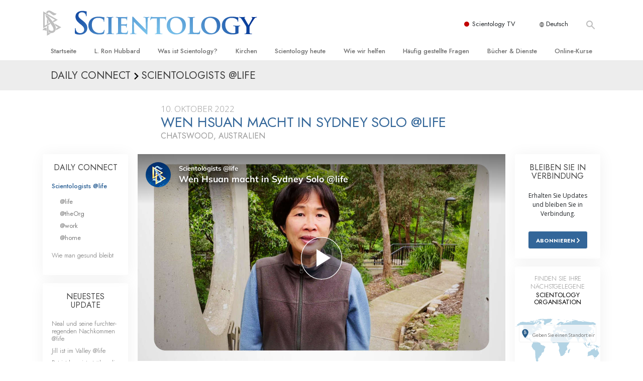

--- FILE ---
content_type: image/svg+xml
request_url: https://www.scientology.de/images/locator-pin.svg
body_size: 807
content:
<?xml version="1.0" encoding="utf-8"?>
<!-- Generator: Adobe Illustrator 21.1.0, SVG Export Plug-In . SVG Version: 6.00 Build 0)  -->
<svg version="1.1" id="Layer_1" xmlns="http://www.w3.org/2000/svg" xmlns:xlink="http://www.w3.org/1999/xlink" x="0px" y="0px"
	 viewBox="0 0 12 18" style="enable-background:new 0 0 12 18;" xml:space="preserve">
<style type="text/css">
	.st0{fill:#265B89;}
	.st1{fill:#D7E1EA;}
</style>
<title>locator-pin</title>
<desc>Created with Sketch.</desc>
<g id="locator-pin">
	<path id="person_pin_circle---material" class="st0" d="M6,0.7c1.1,0,2,0.3,2.9,0.8C9.8,2,10.5,2.7,11,3.6c0.5,0.9,0.8,1.9,0.8,2.9
		c0,0.8-0.2,1.7-0.6,2.8c-0.3,0.9-0.8,1.9-1.4,2.9C9.3,13,8.7,13.9,8,14.8c-0.5,0.6-0.9,1.2-1.4,1.8L6,17.3l-0.6-0.7
		c-0.5-0.6-1-1.2-1.4-1.8c-0.7-0.9-1.2-1.8-1.7-2.6c-0.6-1-1.1-2-1.4-2.9c-0.4-1.1-0.6-2-0.6-2.8c0-1.1,0.3-2,0.8-2.9
		C1.5,2.7,2.2,2,3.1,1.5C4,0.9,4.9,0.7,6,0.7z"/>
	<g id="scientology-symbol" transform="translate(4.000000, 3.000000)">
		<g id="Shape">
			<path class="st1" d="M1.5,0.7c0.2,0,0.5,0.4,0.8,0.6c0.3,0.2,0.5,0.3,0.9,0.1C3.5,1.3,3.8,1,3.8,1c0,0,0,0-0.1,0
				C3.7,1,3.4,1,2.9,0.7C2.4,0.4,1.9,0,1.5,0c-0.7,0-1,0.5-1,0.5l0.6,0.3C1.1,0.9,1.3,0.7,1.5,0.7z"/>
			<path class="st1" d="M3.6,5.2c0-0.3-0.2-0.7-0.3-0.9C3.1,4.1,1.4,1.8,1.4,1.8L1.3,1.7L0.3,1.1l0,0.1c0,0-0.1,0.1,0,0.3
				c0,0.2,0.1,0.5,0.3,0.7s1.9,2.7,2.2,3.1C2.9,5.7,2.8,5.9,2.7,6C2.6,6.1,2.4,6.2,2.2,6.2C2,6.1,1.4,5.6,1.4,5.6v1.1
				c0,0,0.1,0.1,0.3,0.1C1.8,6.9,2.3,7.2,3,6.7C3.7,6.2,3.6,5.5,3.6,5.2z"/>
			<path class="st1" d="M-0.2,5.6c-0.2,0.2-0.3,0.6-0.3,0.6c0,0,0.2-0.1,0.6-0.1c0.4,0,0.7,0.2,0.7,0.2V5.3C0.7,5.3,0.2,5.1-0.2,5.6
				z"/>
			<path class="st1" d="M3,3.7c0.3,0.4,0.4,0.5,0.4,0.6c0,0.1,0.1,0.2,0.1,0.2l1,0.5L3.8,5.5c0,0.2-0.1,0.4-0.2,0.6L5.4,5L3,3.7z"/>
			<path class="st1" d="M1.6,6.9L1.2,7.2V5.7V5.4V4.7L0.8,5v0.7v0.9V8l1.4-0.9C2,7.1,1.9,7,1.7,7C1.7,7,1.7,6.9,1.6,6.9z"/>
			<path class="st1" d="M1.5,3.9L0.1,4.8v-3V0.9l3.3,1.8L2.6,3.2c0.1,0.1,0.2,0.2,0.3,0.4l1.4-0.9L0.4,0.6L0.3,0.5l-0.6-0.4v5.4
				l2.1-1.3L1.5,3.9z"/>
		</g>
	</g>
</g>
</svg>
